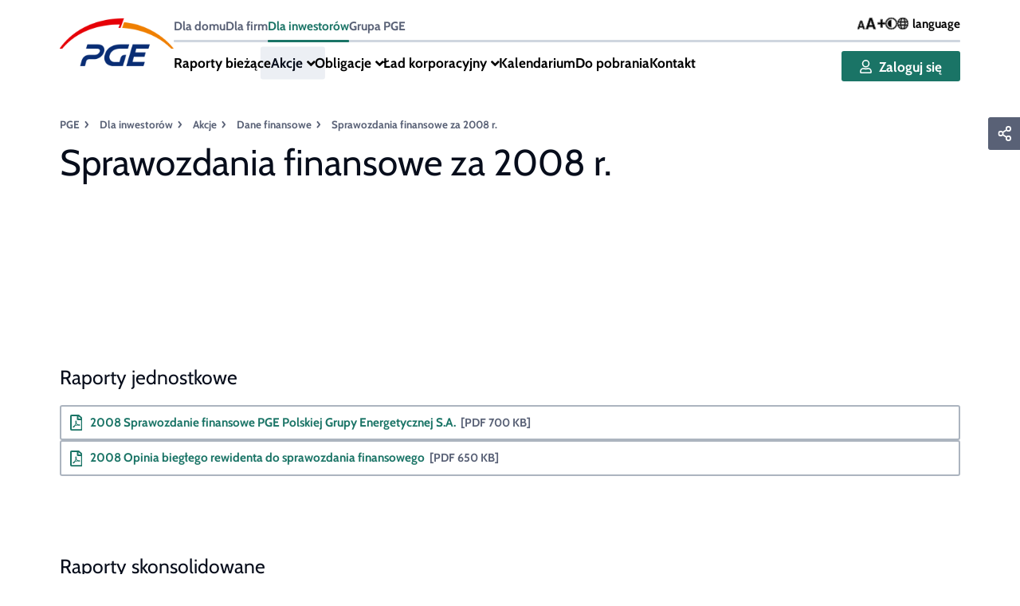

--- FILE ---
content_type: text/html; charset=UTF-8
request_url: https://www.gkpge.pl/dla-inwestorow/akcje/dane-finansowe/sprawozdania-finansowe-za-2008-r
body_size: 8712
content:
        <!doctype html>
                <html class=""
          data-mouring=""
          data-cookie-mode="basic"
          lang="pl">
        <head>
        <script src="/assets/cookie-alert/cloudcms-cookie-alert.js"></script>
            <meta charset="utf-8">
    <meta http-equiv="X-UA-Compatible" content="IE=edge">
    <meta name="viewport" content="width=device-width,initial-scale=1,maximum-scale=5">

                                <meta name="author" content="PGE Systemy S.A">
                <meta name="copyright" content="PGE S.A.">
                <meta name="generator" content="PGE CloudCMS">
                <meta name="MSSmartTagsPreventParsing" content="TRUE">
    

            <link rel="canonical" href="https://www.gkpge.pl/dla-inwestorow/akcje/dane-finansowe/sprawozdania-finansowe-za-2008-r">
    
                            <link rel="Index" title="Home" >
                                                                                <link rel="Shortcut icon" type="image/x-icon" href="/bundles/sitebundle/images/favicon.ico">
                                                                                <link rel="icon" type="image/x-icon" href="/bundles/gkpgesite/themes/gkpge/images/favicon.ico">
    
            
            <link rel="alternate" data-sa="gkpge_site_en"
                  hreflang="en"
                  href="https://www.gkpge.pl/en/for-investors/shares/financial-data/financial-report">
                    
            <link rel="alternate" data-sa="gkpge_site"
                  hreflang="pl"
                  href="https://www.gkpge.pl/dla-inwestorow/akcje/dane-finansowe/raport-finansowy">
                         <script>
            if (window.cookieConsent.get('marketing')) {
                (function(w,d,s,l,i){w[l]=w[l]||[];w[l].push({'gtm.start':
                        new Date().getTime(),event:'gtm.js'});var f=d.getElementsByTagName(s)[0],
                    j=d.createElement(s),dl=l!='dataLayer'?'&l='+l:'';j.async=true;j.src=
                    'https://www.googletagmanager.com/gtm.js?id='+i+dl;f.parentNode.insertBefore(j,f);
                })(window,document,'script','dataLayer', "GTM-NSQN2K8");
            }
        </script>
        
            <style>
                        #goUpButton {
display: none;
}
                    </style>
                <style>
                        @media (max-width: 767px) {
.slider-image__wrapper .slider-item-content {
box-shadow: none!important;
}
.slider-image__wrapper .slider-item-content .slide-capitol--content .d-flex.flex-items-stretch {
margin-top: 1rem;
}
.tns-nav-wrapper {
display: none!important;
}
}
                    </style>
                
                    <link rel="stylesheet" href="/assets/themes/gkpge/css/main-css.9913e39f.css">
    
         
    
    
    
     
            
                        <script type="text/javascript">
                        if (window.cookieConsent.get('necessary')) {
                            let headScriptTag = document.createElement('script');
headScriptTag.setAttribute('src', 'https://www.googletagmanager.com/gtag/js?id=AW-10987991919');
headScriptTag.async = true;
document.head.appendChild(headScriptTag);
                        }
                    </script>
                <script type="text/javascript">
                        if (window.cookieConsent.get('necessary')) {
                            window.dataLayer = window.dataLayer || [];
  function gtag() { dataLayer.push(arguments); }
  gtag('consent', 'default', {
    'ad_user_data': 'denied',
    'ad_personalization': 'denied',
    'ad_storage': 'denied',
    'analytics_storage': 'denied',
    'functionality_storage': 'denied',
    'personalization_storage': 'denied',
    'security_storage': 'denied',
    'wait_for_update': 500,
  });
  gtag('consent', 'update', {
    'ad_user_data': 'denied',
    'ad_personalization': 'denied',
    'ad_storage': 'denied',
    'analytics_storage': 'denied',
    'functionality_storage': 'denied',
    'personalization_storage': 'denied',
    'security_storage': 'denied'
  });
  gtag('js', new Date());
  gtag('config', 'AW-10987991919');
                        }
                    </script>
                
    
                        
    
    </head>
            <body class="home-page gkpge_site">
                        
    
                        
    
         <div id="page-loader">
    <div class="loading">
        <div class="dot"></div>
        <div class="dot"></div>
        <div class="dot"></div>
        <div class="dot"></div>
        <div class="dot"></div>
    </div>
</div>
 
                <div class="main">
                    <header>
                    <div id="navigation" class="navigation-row atTop">
    <nav class="navigation w-100">
        <div class="navigation__logo-wrapper">
            <a href="/" title="Strona główna" id="logo" class="header-logo">
                                                                    <img src="/var/gkpge_site/storage/images/_aliases/logo/9/5/2/2/62259-1-pol-PL/logo_pge.png"
                         loading="lazy" alt="gkpge.gkpge.pl" class="desktop-logo">
                                            </a>

        </div>
        <div class="w-100">
                            <div class="top-navbar--wrapper">
        
        
            <div class="top-navbar">
        <ul class="menu__list">
                                                                                                                                                                                                                                                                                                                                                                                                                                                                                                                                                                                                                                                                                                                                                                                                                                                                                                                                                                                                                                                                                                                                                <li class="list__item ">
                        
                        <a href="/dla-domu" class="menu-button" >

                    Dla domu
    
    </a>
    
                    </li>
                                                                                    <li class="list__item ">
                        
                        <a href="/dla-firm" class="menu-button" >

                    Dla firm
    
    </a>
    
                    </li>
                                                                                                        <li class="list__item active">
                        
                            <a href="/dla-inwestorow" class="menu-button active" >

                    Dla inwestorów
    
    </a>
    
                    </li>
                                                                                    <li class="list__item ">
                        
                        <a href="/grupa-pge" class="menu-button" >

                    Grupa PGE
    
    </a>
    
                    </li>
                                                                                            </ul>
    </div>

            <div class="top-navbar__tools">
        <div class="d-flex">
            
<button class="font-size-switcher transparent js-font-size d-none d-lg-block">
<svg xmlns="http://www.w3.org/2000/svg" width="37.525" height="13.98" viewBox="0 0 37.525 13.98"><defs><style>.a{fill:#070d1b;}</style></defs><path class="a" d="M7.455-2H3.285L2.6,0H.39L4.155-10.485H6.6L10.365,0H8.145Zm-.57-1.68L5.37-8.055,3.855-3.675ZM21.115-2.66h-5.56L14.635,0h-2.94l5.02-13.98h3.26L25,0h-2.96Zm-.76-2.24-2.02-5.84L16.315-4.9Zm17.56-1h-3.78v3.88H31.5V-5.9h-3.78V-8.34H31.5v-3.88h2.64v3.88h3.78Z" transform="translate(-0.39 13.98)"/></svg></button>
            
<button class="contrast-switcher  btn-contrast js-contrast ">
    <svg xmlns="http://www.w3.org/2000/svg" width="15.5" height="15.5" viewBox="0 0 15.5 15.5"><defs><style>.a{fill:#070d1b;}</style></defs><path class="a" d="M8-12.25A6.247,6.247,0,0,1,14.25-6,6.247,6.247,0,0,1,8,.25,6.247,6.247,0,0,1,1.75-6,6.247,6.247,0,0,1,8-12.25Zm0-1.5A7.75,7.75,0,0,0,.25-6,7.75,7.75,0,0,0,8,1.75,7.75,7.75,0,0,0,15.75-6,7.75,7.75,0,0,0,8-13.75Zm0,3A4.75,4.75,0,0,0,3.25-6,4.75,4.75,0,0,0,8-1.25Z" transform="translate(-0.25 13.75)"/></svg></button>
        </div>
                    <div class="position-relative">
            <div class="language-switcher">
                <button class=" transparent p-0 d-flex text-icon menu-button dropdown "
                        type="button"
                        data-toggle="dropdown"
                        aria-expanded="false">
                    <svg xmlns="http://www.w3.org/2000/svg" width="15.5" height="15.5" viewBox="0 0 15.5 15.5"><defs><style>.a{fill:#070d1b;}</style></defs><path class="a" d="M7.75-13.75A7.749,7.749,0,0,0,0-6,7.749,7.749,0,0,0,7.75,1.75,7.749,7.749,0,0,0,15.5-6,7.749,7.749,0,0,0,7.75-13.75Zm5.6,5h-2.1a10.414,10.414,0,0,0-.975-2.959A6.265,6.265,0,0,1,13.353-8.75Zm-5.6-3.5c.581,0,1.519,1.288,1.975,3.5H5.775C6.231-10.962,7.169-12.25,7.75-12.25ZM1.5-6a6.328,6.328,0,0,1,.125-1.25H4.053C4.022-6.841,4-6.428,4-6s.022.841.053,1.25H1.625A6.328,6.328,0,0,1,1.5-6Zm.647,2.75h2.1A10.414,10.414,0,0,0,5.222-.291,6.265,6.265,0,0,1,2.147-3.25Zm2.1-5.5h-2.1a6.265,6.265,0,0,1,3.075-2.959A10.414,10.414,0,0,0,4.247-8.75Zm3.5,9c-.581,0-1.519-1.288-1.975-3.5H9.728C9.269-1.038,8.331.25,7.75.25Zm2.191-5H5.559C5.525-5.15,5.5-5.562,5.5-6s.025-.85.059-1.25H9.944c.034.4.059.813.059,1.25S9.975-5.15,9.941-4.75Zm.338,4.459a10.514,10.514,0,0,0,.975-2.959h2.1A6.265,6.265,0,0,1,10.278-.291ZM11.447-4.75c.031-.409.053-.822.053-1.25s-.022-.841-.053-1.25h2.428A6.328,6.328,0,0,1,14-6a6.328,6.328,0,0,1-.125,1.25Z" transform="translate(0 13.75)"/></svg>language
                </button>
                        <div class="dropdown-menu language-switcher_list--wrapper">
            <ul class="language-switcher_list ">
                                                                    <li class="language-switcher_list-item active">
            <a href="/dla-inwestorow/akcje/dane-finansowe/sprawozdania-finansowe-za-2008-r"
               data-lang="pol-PL">
                pol-PL
            </a>
        </li>
    
                                                                                        <li class="language-switcher_list-item ">
            <a href="/en/for-investors/shares/financial-data/financial-statements-for-year-2008"
               data-lang="eng-GB">
                eng-GB
            </a>
        </li>
    
                                                </ul>
        </div>
    
            </div>
        </div>
    

    </div>

        
    </div>


    
    
    <div id="mainMenu" class="main-menu">
        <ul class="main-menu__list">
            
            
        
                                                                    
    
            
    
            
    
            
                    
                                    
                                        
        <li     class="nav-item nav-location-84691">

                            
                
                <a href="/dla-inwestorow/raporty-biezace" class="menu-button has-children dropdown-toggler" >

                    Raporty bieżące
    
    </a>
    
            
            
            
        
                                                                    
    
                
            

        </li>
    
            
                                            
                                    
                                                
        <li     class="nav-item nav-location-2093 current_ancestor dropdown active">

                            
                
                    <a href="/dla-inwestorow/akcje" class="menu-button has-children dropdown-toggler active" >

                    Akcje
    
    </a>
    
        <button data-display="static"
                class=" dropdown-button"      data-toggle="dropdown" type="button" aria-expanded="false" data-parent=""
        ></button>
    
            
            
            
        
                                                            <ul class="dropdown-menu " data-parent="#mainMenu">
                                                                    
                    
                
                                        
        <li     class="nav-item nav-location-44143 first">

                            
                        <a href="/dla-inwestorow/akcje/strefa-analityka" class="" >

                    Strefa analityka
    
    </a>
    
            
            
    

        </li>
    
            
                    
                                    
                                                
        <li     class="nav-item nav-location-2111 current_ancestor active">

                            
                            <a href="/dla-inwestorow/akcje/dane-finansowe" class=" active" >

                    Dane finansowe
    
    </a>
    
            
            
    

        </li>
    
            
                    
                
                                        
        <li     class="nav-item nav-location-2114">

                            
                        <a href="/dla-inwestorow/akcje/akcjonariat" class="" >

                    Akcjonariat
    
    </a>
    
            
            
    

        </li>
    
            
                    
                
                                        
        <li     class="nav-item nav-location-2120">

                            
                        <a href="/dla-inwestorow/akcje/analitycy" class="" >

                    Analitycy
    
    </a>
    
            
            
    

        </li>
    
            
                    
                
                                        
        <li     class="nav-item nav-location-2123">

                            
                        <a href="/dla-inwestorow/akcje/dywidenda" class="" >

                    Dywidenda
    
    </a>
    
            
            
    

        </li>
    
            
                    
                
                                        
        <li     class="nav-item nav-location-2126">

                            
                        <a href="/dla-inwestorow/akcje/pierwsza-oferta-publiczna" class="" >

                    Pierwsza oferta publiczna
    
    </a>
    
            
            
    

        </li>
    
            
                    
                
                                        
        <li     class="nav-item nav-location-2129">

                            
                        <a href="/dla-inwestorow/akcje/emisja-akcji-serii-c-i-d-oraz-serii-e" class="" >

                    Emisja akcji serii C i D oraz serii E
    
    </a>
    
            
            
    

        </li>
    
            
                    
                
                                        
        <li     class="nav-item nav-location-2132">

                            
                        <a href="/dla-inwestorow/akcje/kalkulator-inwestora" class="" >

                    Kalkulator inwestora
    
    </a>
    
            
            
    

        </li>
    
            
                    
                
                                        
        <li     class="nav-item nav-location-2135">

                            
                        <a href="/dla-inwestorow/akcje/konsensus" class="" >

                    Konsensus
    
    </a>
    
            
            
    

        </li>
    
            
                    
                
                                        
        <li     class="nav-item nav-location-2138 last">

                            
                        <a href="/dla-inwestorow/akcje/inwestor-indywidualny" class="" >

                    Inwestor indywidualny
    
    </a>
    
            
            
    

        </li>
    
                
                    </ul>
            

        </li>
    
            
                                            
                                    
                                        
        <li     class="nav-item nav-location-2096 dropdown">

                            
                
                <a href="/dla-inwestorow/obligacje" class="menu-button has-children dropdown-toggler" >

                    Obligacje
    
    </a>
    
        <button data-display="static"
                class=" dropdown-button"      data-toggle="dropdown" type="button" aria-expanded="false" data-parent=""
        ></button>
    
            
            
            
        
                                                            <ul class="dropdown-menu " data-parent="#mainMenu">
                                                                    
                    
                
                                        
        <li     class="nav-item nav-location-2144 first">

                            
                        <a href="/dla-inwestorow/obligacje/euroobligacje" class="" >

                    Euroobligacje
    
    </a>
    
            
            
    

        </li>
    
            
                    
                
                                        
        <li     class="nav-item nav-location-2147">

                            
                        <a href="/dla-inwestorow/obligacje/rating" class="" >

                    Rating
    
    </a>
    
            
            
    

        </li>
    
            
                    
                
                                        
        <li     class="nav-item nav-location-2150">

                            
                        <a href="/dla-inwestorow/obligacje/dostepne-finansowanie" class="" >

                    Dostępne finansowanie
    
    </a>
    
            
            
    

        </li>
    
            
                    
                
                                        
        <li     class="nav-item nav-location-2153 last">

                            
                        <a href="/dla-inwestorow/obligacje/model-finansowy" class="" >

                    Model finansowy
    
    </a>
    
            
            
    

        </li>
    
                
                    </ul>
            

        </li>
    
            
                                            
                                    
                                        
        <li     class="nav-item nav-location-2099 dropdown">

                            
                
                <a href="/dla-inwestorow/lad-korporacyjny" class="menu-button has-children dropdown-toggler" >

                    Ład korporacyjny
    
    </a>
    
        <button data-display="static"
                class=" dropdown-button"      data-toggle="dropdown" type="button" aria-expanded="false" data-parent=""
        ></button>
    
            
            
            
        
                                                            <ul class="dropdown-menu " data-parent="#mainMenu">
                                                                    
                    
                
                                        
        <li     class="nav-item nav-location-2165 first">

                            
                        <a href="/dla-inwestorow/lad-korporacyjny/polityka-wynagrodzen" class="" >

                    Polityka wynagrodzeń
    
    </a>
    
            
            
    

        </li>
    
            
                    
                
                                        
        <li     class="nav-item nav-location-2168">

                            
                        <a href="/dla-inwestorow/lad-korporacyjny/audytor" class="" >

                    Audytor
    
    </a>
    
            
            
    

        </li>
    
            
                    
                
                                        
        <li     class="nav-item nav-location-2171">

                            
                        <a href="/dla-inwestorow/lad-korporacyjny/regulaminy" class="" >

                    Regulaminy
    
    </a>
    
            
            
    

        </li>
    
            
                    
                
                                        
        <li     class="nav-item nav-location-2174">

                            
                        <a href="/dla-inwestorow/lad-korporacyjny/statut" class="" >

                    Statut
    
    </a>
    
            
            
    

        </li>
    
            
                    
                
                                        
        <li     class="nav-item nav-location-2177">

                            
                        <a href="/dla-inwestorow/lad-korporacyjny/linki" class="" >

                    Linki
    
    </a>
    
            
            
    

        </li>
    
            
                    
                
                                        
        <li     class="nav-item nav-location-39640">

                            
                        <a href="/dla-inwestorow/lad-korporacyjny/informacja-o-strategii-podatkowej" class="" >

                    Informacja o strategii podatkowej
    
    </a>
    
            
            
    

        </li>
    
            
                    
                
                                        
        <li     class="nav-item nav-location-44098 last">

                            
                        <a href="/dla-inwestorow/lad-korporacyjny/istotne-transakcje-ustawa-o-ofercie" class="" >

                    Istotne transakcje (Ustawa o ofercie)
    
    </a>
    
            
            
    

        </li>
    
                
                    </ul>
            

        </li>
    
            
                    
                
                                        
        <li     class="nav-item nav-location-2102">

                            
                        <a href="/dla-inwestorow/kalendarium" class="menu-button" >

                    Kalendarium
    
    </a>
    
            
            
    

        </li>
    
            
                    
                
                                        
        <li     class="nav-item nav-location-2105">

                            
                        <a href="/dla-inwestorow/do-pobrania" class="menu-button" >

                    Do pobrania
    
    </a>
    
            
            
    

        </li>
    
            
                    
                
                                        
        <li     class="nav-item nav-location-2108 last">

                            
                        <a href="/dla-inwestorow/kontakt" class="menu-button" >

                    Kontakt
    
    </a>
    
            
            
    

        </li>
    
                
            


        </ul>


        <div class="main-menu__buttons">
            <div class="main-menu__buttons-title">Menu</div>
            <div>
                <a class="btn primary ebok-button ebok-button__mobile"
                   href="https://ebok.gkpge.pl/ebok/faces/profil/logowanie.xhtml?utm_source=gkpge&utm_medium=button_menu_mobile&utm_campaign=pge_ebok_zaloguj_sie"
                >
                    <svg xmlns="http://www.w3.org/2000/svg" width="15.75" height="18" viewBox="0 0 15.75 18"  fill="#ffffff">
  <path id="icon_bok" d="M11.025-5.062c-1.009,0-1.494.563-3.15.563s-2.137-.562-3.15-.562A4.726,4.726,0,0,0,0-.337v.9A1.688,1.688,0,0,0,1.688,2.25H14.063A1.688,1.688,0,0,0,15.75.563v-.9A4.726,4.726,0,0,0,11.025-5.062ZM14.063.563H1.688v-.9A3.043,3.043,0,0,1,4.725-3.375a13.764,13.764,0,0,0,3.15.563,13.632,13.632,0,0,0,3.15-.562A3.043,3.043,0,0,1,14.063-.337ZM7.875-5.625a5.064,5.064,0,0,0,5.063-5.062A5.064,5.064,0,0,0,7.875-15.75a5.064,5.064,0,0,0-5.062,5.063A5.064,5.064,0,0,0,7.875-5.625Zm0-8.437a3.38,3.38,0,0,1,3.375,3.375A3.38,3.38,0,0,1,7.875-7.312,3.38,3.38,0,0,1,4.5-10.687,3.38,3.38,0,0,1,7.875-14.062Z" transform="translate(0 15.75)" fill="#ffffff"/>
</svg>
Zaloguj się
                </a>
                <a class="btn primary ebok-button ebok-button__desktop"
                   href="https://ebok.gkpge.pl/ebok/faces/profil/logowanie.xhtml?utm_source=gkpge&utm_medium=button_menu&utm_campaign=pge_ebok_zaloguj_sie"
                >
                    <svg xmlns="http://www.w3.org/2000/svg" width="15.75" height="18" viewBox="0 0 15.75 18"  fill="#ffffff">
  <path id="icon_bok" d="M11.025-5.062c-1.009,0-1.494.563-3.15.563s-2.137-.562-3.15-.562A4.726,4.726,0,0,0,0-.337v.9A1.688,1.688,0,0,0,1.688,2.25H14.063A1.688,1.688,0,0,0,15.75.563v-.9A4.726,4.726,0,0,0,11.025-5.062ZM14.063.563H1.688v-.9A3.043,3.043,0,0,1,4.725-3.375a13.764,13.764,0,0,0,3.15.563,13.632,13.632,0,0,0,3.15-.562A3.043,3.043,0,0,1,14.063-.337ZM7.875-5.625a5.064,5.064,0,0,0,5.063-5.062A5.064,5.064,0,0,0,7.875-15.75a5.064,5.064,0,0,0-5.062,5.063A5.064,5.064,0,0,0,7.875-5.625Zm0-8.437a3.38,3.38,0,0,1,3.375,3.375A3.38,3.38,0,0,1,7.875-7.312,3.38,3.38,0,0,1,4.5-10.687,3.38,3.38,0,0,1,7.875-14.062Z" transform="translate(0 15.75)" fill="#ffffff"/>
</svg>
Zaloguj się
                </a>
                <button id="mobileToggle"></button>
            </div>
        </div>
    </div>




        </div>
    </nav>
</div>

                    

                    <div class="container-breadcrumb">
                    <nav aria-label="breadcrumb">
    <ol class="breadcrumb d-none d-lg-flex">
        <li class="breadcrumb-item">
            <a href="/">PGE</a>
        </li>

                
                                
                                    <li class="breadcrumb-item">
                    <a href="/dla-inwestorow">
                        Dla inwestorów
                    </a>

                </li>
            
                                    <li class="breadcrumb-item">
                    <a href="/dla-inwestorow/akcje">
                        Akcje
                    </a>

                </li>
            
                                    <li class="breadcrumb-item">
                    <a href="/dla-inwestorow/akcje/dane-finansowe">
                        Dane finansowe
                    </a>

                </li>
            
                                    <li class="breadcrumb-item active" aria-current="Sprawozdania finansowe za 2008 r.">
                    Sprawozdania finansowe za 2008 r.
                </li>
            
            </ol>

            <a class="breadcrumb-go_back d-lg-none"
           href="/dla-inwestorow/akcje/dane-finansowe">Dane finansowe</a>
    
</nav>




            </div>


                                            </header>
                            <div id="rootContainer" class="cloudcms-container position-relative">
                                    
                <div class="row">
                        
                                        <div class="col-12">
                        


<div class="social-share   ">
    <div class="social-share__row row">

                            <div class="social-share__share-icon"><i class=""></i></div>
            <div>
                <div class="social-share__icons">
                                                                                                    <a href="#" class="fab fb sharer" data-sharer="fb"
                               data-url="https://www.gkpge.pl/dla-inwestorow/akcje/dane-finansowe/sprawozdania-finansowe-za-2008-r"></a>
                        
                                                                                                    <a href="#" class="fab tw sharer" data-sharer="tw"
                               data-url="https://www.gkpge.pl/dla-inwestorow/akcje/dane-finansowe/sprawozdania-finansowe-za-2008-r"></a>
                        
                                                                                                    <a href="#" class="fab ln sharer" data-sharer="ln"
                               data-url="https://www.gkpge.pl/dla-inwestorow/akcje/dane-finansowe/sprawozdania-finansowe-za-2008-r"></a>
                        
                                            
                                            
                                            
                                        <a class="fas envelope sharer" data-sharer="email" data-url="https://www.gkpge.pl/dla-inwestorow/akcje/dane-finansowe/sprawozdania-finansowe-za-2008-r"></a>
                    <a class="fas copy sharer" data-sharer="copy" data-url="https://www.gkpge.pl/dla-inwestorow/akcje/dane-finansowe/sprawozdania-finansowe-za-2008-r"></a>
                </div>
            </div>
        
    </div>
</div>
                                
        <div class="content-financial-report">
        <div>
            <h1 class="content-financial-report__title">Sprawozdania finansowe za 2008 r.</h1>
                        <div class="row content-financial-report__highlighted">
                            </div>
            <div class=" row content-financial-report__wrapper">
                <div class="col-12">
                    <div class=" content-financial-report__content ">
                        <div class="ezrichtext-field"><p class="regular">&nbsp;</p><p>&nbsp;</p>
</div>

                                                                <div class="collection-documents-categories">
            
    <ul>
                                                                                       <li class="category-item">
                <h3> Raporty jednostkowe</h3>
                <ul>
                                                                        <li class="file-item small">
                                    <a href="/content/download/aab78a021d64c9da10c97b32370a559f/file/90c08003549c80d2c5b8c3833d06af99.pdf?inLanguage=pol-PL&version=1&contentId=84580" class="ezbinaryfile-field"><i class="file-icon pdf"></i><div>
                    2008 Sprawozdanie finansowe PGE Polskiej Grupy Energetycznej S.A.

                                            <span class="file-size"><span>[</span>pdf 700 kB<span>]</span></span></div></a>   </li>
                                                                                                <li class="file-item small">
                                    <a href="/content/download/040ef14bde3ed981d60d1fd52ecd2e74/file/f8b2c1349d624a0b2527c625651eef6c.pdf?inLanguage=pol-PL&version=1&contentId=84583" class="ezbinaryfile-field"><i class="file-icon pdf"></i><div>
                    2008 Opinia biegłego rewidenta do sprawozdania finansowego

                                            <span class="file-size"><span>[</span>pdf 650 kB<span>]</span></span></div></a>   </li>
                                                            </ul>
            </li>
                                                                                                                                                <li class="category-item">
                <h3> Raporty skonsolidowane</h3>
                <ul>
                                                                        <li class="file-item small">
                                    <a href="/content/download/50da713442194776c417045fa7817ba7/file/f64239c11b6e06f096f57f1768071e82.pdf?inLanguage=pol-PL&version=1&contentId=84586" class="ezbinaryfile-field"><i class="file-icon pdf"></i><div>
                    2008 Skonsolidowane sprawozdanie finansowe Grupy Kapitałowej PGE

                                            <span class="file-size"><span>[</span>pdf 1 MB<span>]</span></span></div></a>   </li>
                                                                                                <li class="file-item small">
                                    <a href="/content/download/4b0de8d4bc7566fede3761c6d9e71036/file/97736c1546edd145288e80e01e7018d0.pdf?inLanguage=pol-PL&version=1&contentId=84589" class="ezbinaryfile-field"><i class="file-icon pdf"></i><div>
                    2008 Opinia biegłego rewidenta do skonsolidowanego sprawozdania finansowego

                                            <span class="file-size"><span>[</span>pdf 2 MB<span>]</span></span></div></a>   </li>
                                                            </ul>
            </li>
                                            <li class="category-item">
                <h3> Pozostałe dokumenty</h3>
                <ul>
                                                                        <li class="file-item small">
                                    <a href="/content/download/291d8ec2f77b6e889ab85a40033b1495/file/e4006e75088683305b20c3bf61e675b6.zip?inLanguage=pol-PL&version=2&contentId=84592" class="ezbinaryfile-field"><i class="file-icon archive"></i><div>
                    Wszystkie załączniki

                                            <span class="file-size"><span>[</span>zip 4 MB<span>]</span></span></div></a>   </li>
                                                            </ul>
            </li>
                    
    </ul>
</div>




                                            </div>
                </div>
            </div>
        </div>
        
        
        
                    </div>



            </div>

                </div>
                    <div class="row">
        
<ul class="related-content">
    </ul>
    </div>

                <div class="bottom-buttons__wrapper">
                        
                                <div class="go-back-button">
            <a href="/dla-inwestorow/akcje/dane-finansowe"
               class="d-none d-lg-block btn  outlined secondary arrow-reverse">
                wróć do Dane finansowe
            </a>
        </div>
    
                                    

<div class="d-none d-lg-block toolbar-print-pdf">
        <button data-href="/print/a7dc6cc03bacb0120419fc9a91e0f846" class="btn outlined secondary"
       title="Wersja PDF"><i class="icon"></i><span> Wersja PDF</span></button>
</div>

    
                </div>
            </div>
                                        
<footer class="footer" style="">
                <div class="row structure-row                                    ">
                                                <div class="col-12  col-md-3                        structure-col">
                                            <div class="footer__nav ">
            <button class="collapser" data-toggle="collapse" d aria-expanded="false"
                aria-controls="collapseExample">
            <h>Grupa PGE</h>
        </button>
    

        
                                    
            
                                                    
            <ul class="collapse nav__list">

                                                                    
            
        
                
                        
        <li>
                                            <a href="/grupa-pge/o-grupie"     class="" >
                    O Grupie
    
    </a>

            
            
                


        </li>
    
            
            
        
                
                        
        <li>
                                            <a href="/grupa-pge/dla-mediow"     class="" >
                    Dla mediów
    
    </a>

            
            
                


        </li>
    
            
            
        
                
                        
        <li>
                                            <a href="/dla-inwestorow"     class="" >
                    Dla inwestorów
    
    </a>

            
            
                


        </li>
    
            
            
        
                
                        
        <li>
                                            <a href="/grupa-pge/zrownowazony-rozwoj"     class="" >
                    Zrównoważony rozwój
    
    </a>

            
            
                


        </li>
    
            
            
        
                
                        
        <li>
                                            <a href="/grupa-pge/zrownowazony-rozwoj/fundacja-pge"     class="" >
                    Fundacja PGE
    
    </a>

            
            
                


        </li>
    
            
            
        
                
                        
        <li>
                                            <a href="/grupa-pge/innowacje"     class="" >
                    Innowacje
    
    </a>

            
            
                


        </li>
    
            
            
        
                
                        
        <li>
                                            <a href="/grupa-pge/o-grupie/compliance"     class="" >
                    Compliance
    
    </a>

            
            
                


        </li>
    
            
            
        
                
                        
        <li>
                                            <a href="/grupa-pge/sponsoring"     class="" >
                    Sponsoring
    
    </a>

            
            
                


        </li>
    
            
            
        
                
                        
        <li>
                                            <a href="/grupa-pge/przetargi"     class="" >
                    Przetargi
    
    </a>

            
            
                


        </li>
    
            
            
        
                
                        
        <li>
                                            <a href="/grupa-pge/kariera"     class="" >
                    Kariera
    
    </a>

            
            
                


        </li>
    
                
            </ul>
            



</div>

                        </div>

                                <div class="col-12  col-md-3                        structure-col">
                                            <div class="footer__nav ">
            <button class="collapser" data-toggle="collapse" d aria-expanded="false"
                aria-controls="collapseExample">
            <h>Dla domu</h>
        </button>
    

        
                                    
            
                                                    
            <ul class="collapse nav__list">

                                                                    
            
        
                
                        
        <li>
                                            <a href="/dla-domu/oferta"     class="" >
                    Oferta
    
    </a>

            
            
                


        </li>
    
            
            
        
                
                        
        <li>
                                            <a href="/dla-domu/oferta/fotowoltaika-z-pge-i-magazyny-energii"     class="" >
                    Fotowoltaika z magazynem energii
    
    </a>

            
            
                


        </li>
    
            
            
        
                
                        
        <li>
                                            <a href="/dla-domu/kontakt"     class="" >
                    Kontakt
    
    </a>

            
            
                


        </li>
    
            
            
        
                
                        
        <li>
                                            <a href="/dla-domu/strefa-klienta"     class="" >
                    Strefa Klienta
    
    </a>

            
            
                


        </li>
    
            
            
        
                
                        
        <li>
                                            <a href="/dla-domu/strefa-klienta/umowa-z-pge/dokumenty-i-regulaminy"     class="" >
                    Dokumenty i regulaminy
    
    </a>

            
            
                


        </li>
    
            
            
        
                
                        
        <li>
                                            <a href="https://pge-obrot.pl/o-spolce/dane-osobowe"     class=""  target=&quot;_blank&quot;>
                    RODO PGE Obrót
    
    </a>

            
            
                


        </li>
    
            
            
        
                
                        
        <li>
                                            <a href="https://pge-obrot.pl/polityka-prywatnosci"     class=""  target=&quot;_blank&quot;>
                    Polityka prywatności PGE Obrót
    
    </a>

            
            
                


        </li>
    
                
            </ul>
            



</div>

                        </div>

                                <div class="col-12  col-md-3                        structure-col">
                                            <div class="footer__nav ">
            <button class="collapser" data-toggle="collapse" d aria-expanded="false"
                aria-controls="collapseExample">
            <h>Dla firmy</h>
        </button>
    

        
                                    
            
                                                    
            <ul class="collapse nav__list">

                                                                    
            
        
                
                        
        <li>
                                            <a href="/dla-firm/oferta"     class="" >
                    Oferta
    
    </a>

            
            
                


        </li>
    
            
            
        
                
                        
        <li>
                                            <a href="/dla-firm/strefa-klienta/najczesciej-zadawane-pytania"     class="" >
                    FAQ
    
    </a>

            
            
                


        </li>
    
            
            
        
                
                        
        <li>
                                            <a href="/dla-firm/kontakt"     class="" >
                    Kontakt
    
    </a>

            
            
                


        </li>
    
            
            
        
                
                        
        <li>
                                            <a href="/dla-firm/strefa-klienta"     class="" >
                    Strefa Klienta
    
    </a>

            
            
                


        </li>
    
            
            
        
                
                        
        <li>
                                            <a href="/dla-firm/strefa-klienta/umowa-z-pge/dokumenty-i-regulaminy"     class="" >
                    Dokumenty i regulaminy
    
    </a>

            
            
                


        </li>
    
            
            
        
                
                        
        <li>
                                            <a href="https://pge-obrot.pl/o-spolce/dane-osobowe"     class=""  target=&quot;_blank&quot;>
                    RODO PGE Obrót
    
    </a>

            
            
                


        </li>
    
            
            
        
                
                        
        <li>
                                            <a href="https://pge-obrot.pl/polityka-prywatnosci"     class=""  target=&quot;_blank&quot;>
                    Polityka prywatności PGE Obrót
    
    </a>

            
            
                


        </li>
    
                
            </ul>
            



</div>

                        </div>

                                <div class="col-12  col-md-3                        structure-col">
                                            <div class="footer__nav ">
            <button class="collapser" data-toggle="collapse" d aria-expanded="false"
                aria-controls="collapseExample">
            <h>Sprawdź aplikację Moje PGE</h>
        </button>
    

        
                



</div>

                                <div class="row structure-row                      mt-4 mb-sm-4 mb-md-5     ">
                                                <div class="col-6                          structure-col">
                                            <div class="ezrichtext-field">            
<div  class=" ez-embed-type-image is-linked content-img-responsive">
    
    
    <figure class="ezimage-field"><a
            href="https://play.google.com/store/apps/details?id=pl.gkpge.mbok&amp;referrer=utm_source%3Dgkpge.pl%26utm_medium%3Dbutton%26utm_campaign%3Dstopka"
                                ><img src="/var/gkpge_site/storage/images/_aliases/medium/3/9/8/1/1321893-2-pol-PL/google_play.png" alt="Ikona sklepu Google Play" height="67" width="200" /></a></figure>

</div>

</div>



                        </div>

                                <div class="col-6                          structure-col">
                                            <div class="ezrichtext-field">            
<div  class=" ez-embed-type-image is-linked content-img-responsive">
    
    
    <figure class="ezimage-field"><a
            href="https://apps.apple.com/app/apple-store/id1643493730?pt=117940405&amp;ct=gkpge_button_stopka&amp;mt=8"
                                ><img src="/var/gkpge_site/storage/images/_aliases/medium/4/8/8/1/1321884-3-pol-PL/appstore.png" alt="Ikona sklepu Apple App Store" height="67" width="200" /></a></figure>

</div>

</div>



                        </div>

                        </div>

                                <div class="decorator-container ">
    <div class="emergency-call__wrapper">
    <div class="emergency-call">
        <div class="d-flex justify-content-between align-items-center w-100">
            <div class="emergency-call__text">Pogotowie energetyczne</div>

            <div class="d-flex">
                <div class="emergency-call__icon-wrapper">
                    <i class="fas fa-phone fa-2x"></i>
                </div>
                <span class="emergency-call__number">991</span></div>
        </div>
    </div>
    <div class="text-right">
        <p class="w-100 my-2">
            Nr dla aglomeracji warszawskiej
        </p>
        <a class=" warsaw-number" href="tel:+48223404100">22 340 41 00</a>
    </div>
</div>


</div>

                                <div class="decorator-container ">
         
     <div class="social-bar">
         <div class="social-bar__row row">

             


                                                   <a href="https://www.facebook.com/gkpge" class="icon fb sharer"
                        target="_blank"></a>
                                                                    <a href="https://twitter.com/Grupa_PGE" class="icon tw sharer"
                        target="_blank"></a>
                                                                    <a href="https://pl.linkedin.com/company/pge-s.a." class="icon ln sharer"
                        target="_blank"></a>
                                                                    <a href="https://www.instagram.com/grupa_pge" class="icon ig sharer"
                        target="_blank"></a>
                                                                    <a href="https://www.youtube.com/gkpge" class="icon yt sharer"
                        target="_blank"></a>
                                                            

         </div>
     </div>
 

</div>

                        </div>

                        </div>

                <div class="row structure-row                                    ">
                                                <div class="col-12                          structure-col">
                                            <div class="footer__nav ">
    

        
                                    
            
                                                    
            <ul class="collapse footer__sub-nav">

                                                                    
            
        
                
                        
        <li>
                                            <a href="/rodo"     class="" >
                    RODO PGE S.A.
    
    </a>

            
            
                


        </li>
    
            
            
        
                
                        
        <li>
                                            <a href="http://www.gkpge.pl/sitemap.xml"     class="" >
                    Mapa serwisu
    
    </a>

            
            
                


        </li>
    
            
            
        
                
                        
        <li>
                                            <a href="https://remit.gkpge.pl"     class=""  target=&quot;_blank&quot;>
                    REMIT
    
    </a>

            
            
                


        </li>
    
            
            
        
                
                        
        <li>
                                            <a href="/bip"     class="" >
                    BIP
    
    </a>

            
            
                


        </li>
    
            
            
        
                
                        
        <li>
                                            <a href="/polityka-prywatnosci-i-cookies"     class="" >
                    Polityka prywatności i cookies
    
    </a>

            
            
                


        </li>
    
                
            </ul>
            



</div>

                            <div class="ezrichtext-field"><p class="regular"><strong>PGE Polska Grupa Energetyczna S.A.</strong> Aleja Kra&#347;nicka 27, 20-718 Lublin<br>Recepcja g&#322;&oacute;wna: (+48) 22 340 11 77</p><p class="regular">&copy; 2022 PGE Polska Grupa Energetyczna S.A. Wszystkie prawa zastrze&#380;one</p>
</div>



                        </div>

                        </div>

        <div class="footer__sub-wrapper">
                    <svg xmlns="http://www.w3.org/2000/svg" xmlns:xlink="http://www.w3.org/1999/xlink" viewBox="0 0 1366 468" class="footer__background"><defs><style>.a{fill:#fff;stroke:#707070;}.b{fill:none;}.c{clip-path:url(#a);}.d{fill:#a7d171;}.e{clip-path:url(#b);}.f{fill: currentColor;}</style><clipPath id="a"><rect class="a" width="1366" height="468" transform="translate(0 3537)"/></clipPath><clipPath id="b"><rect class="b" width="8034.441" height="3042.796"/></clipPath></defs><g class="c" transform="translate(0 -3537)"><g transform="translate(-3909.571 2359.892)"><path class="d" d="M4529.866,1687.161C3332.239,904.948,1784.411,712.27,442.418,915.245L500.76,467.05C1914.335,264.509,3578.846,723.821,4717.947,1647.107Z" transform="translate(1187.672 719.053)"/><g transform="translate(366.851 374.079)"><g class="e"><path class="f" d="M7556.826,413.826l-427,1015.4-206.1-10.365,136.593-348.6C4711.554,942.863,2280.244,1664.946,694.836,3416L401.723,3404.45c1724.19-2187.213,4332.584-3091.844,7155.1-2990.808Z" transform="translate(181.225 128.623)"/></g></g></g></g></svg>
            </div>
</footer>


    
                
                        <a id="goUpButton"
   href="#" class="normal arrow-up scroll-up"></a>
    
            </div>
    
            <div id="siteaccess" style="display:none">gkpge_site</div> 
            <script src="/assets/themes/gkpge/js/runtime.f673a7b4.js"></script><script src="/assets/themes/gkpge/js/main-js.ad20e110.js"></script>

                        <script type="text/javascript">
                        if (window.cookieConsent.get('necessary')) {
                            window.dataLayer = window.dataLayer || [];
  function gtag(){dataLayer.push(arguments);}
  gtag('js', new Date());

  gtag('config', 'AW-10987991919');
                        }
                    </script>
                <script type="text/javascript">
                        if (window.cookieConsent.get('necessary')) {
                            window.addEventListener('load',()=>{
document.querySelectorAll('.content-pdf-view>iframe').forEach(item=>{item.contentWindow.document.querySelector('#documentName').style.display='none'}) ;
})
                        }
                    </script>
                
    
                        
    
    </body>
        </html>
        

--- FILE ---
content_type: image/svg+xml
request_url: https://www.gkpge.pl/assets/themes/gkpge/images/icon_file_pdf.745223ef.svg
body_size: 1121
content:
<svg xmlns="http://www.w3.org/2000/svg" width="13.688" height="18.254" viewBox="0 0 13.688 18.254">
  <path id="icon_file_pdf" d="M13.185-14.011,10.195-17a1.711,1.711,0,0,0-1.208-.5H1.711A1.717,1.717,0,0,0,0-15.789V-.961A1.711,1.711,0,0,0,1.711.75H11.977A1.711,1.711,0,0,0,13.688-.961V-12.8A1.719,1.719,0,0,0,13.185-14.011Zm-1.347,1.073H9.125V-15.65ZM1.711-.961V-15.789h5.7v3.707a.853.853,0,0,0,.855.855h3.707V-.961Zm8.918-5.122c-.435-.428-1.675-.31-2.3-.232a3.091,3.091,0,0,1-1.312-1.65,4.483,4.483,0,0,0,.192-2,.794.794,0,0,0-1.519-.21,5.135,5.135,0,0,0,.25,2.392A28.623,28.623,0,0,1,4.684-5.128c-.713.367-1.675.934-1.818,1.647-.118.563.927,1.968,2.713-1.112A17.673,17.673,0,0,1,8.017-5.31a4.743,4.743,0,0,0,1.989.606A.823.823,0,0,0,10.629-6.083ZM3.568-3.31A4.275,4.275,0,0,1,4.652-4.558C3.974-3.477,3.568-3.285,3.568-3.31ZM6.477-10.1c.264,0,.239,1.144.064,1.454A2.989,2.989,0,0,1,6.477-10.1Zm-.87,4.869a13.991,13.991,0,0,0,.88-1.95A3.928,3.928,0,0,0,7.56-5.919,12.061,12.061,0,0,0,5.607-5.235ZM10.3-5.413s-.178.214-1.33-.278C10.219-5.784,10.426-5.5,10.3-5.413Z" transform="translate(0 17.504)" fill="#1a7466"/>
</svg>


--- FILE ---
content_type: image/svg+xml
request_url: https://www.gkpge.pl/assets/themes/gkpge/images/icon_yt.99cb79b2.svg
body_size: 539
content:
<svg xmlns="http://www.w3.org/2000/svg" width="19.2" height="13.5" viewBox="0 0 19.2 13.5"><defs><style>.a{fill:#1a7466;}</style></defs><path class="a" d="M19.324-11.388a2.412,2.412,0,0,0-1.7-1.708c-1.5-.4-7.5-.4-7.5-.4s-6,0-7.5.4a2.412,2.412,0,0,0-1.7,1.708,25.308,25.308,0,0,0-.4,4.651,25.308,25.308,0,0,0,.4,4.651A2.377,2.377,0,0,0,2.624-.4c1.5.4,7.5.4,7.5.4s6,0,7.5-.4a2.377,2.377,0,0,0,1.7-1.681,25.308,25.308,0,0,0,.4-4.651A25.308,25.308,0,0,0,19.324-11.388ZM8.161-3.882v-5.71L13.18-6.736Z" transform="translate(-0.525 13.5)"/></svg>

--- FILE ---
content_type: image/svg+xml
request_url: https://www.gkpge.pl/assets/themes/gkpge/images/icon_file_archive.173031a5.svg
body_size: 863
content:
<svg xmlns="http://www.w3.org/2000/svg"  viewBox="0 0 13.5 18.004">
  <path id="icon_file_archive" d="M4.511-10.125V-9H5.636v-1.125ZM6.761-13.5H5.636v1.125H6.761Zm-2.25,1.125v1.125H5.636v-1.125Zm2.25,1.125H5.636v1.125H6.761ZM13-12.308l-2.95-2.95a1.688,1.688,0,0,0-1.192-.5H1.688A1.693,1.693,0,0,0,0-14.062V.563A1.688,1.688,0,0,0,1.688,2.25H11.813A1.688,1.688,0,0,0,13.5.563V-11.113A1.7,1.7,0,0,0,13-12.308ZM9-13.925l2.675,2.675H9ZM11.813.563H1.688V-14.062h2.8v.563H5.614v-.562h1.7v3.656a.842.842,0,0,0,.844.844h3.656ZM6.827-6.409a.422.422,0,0,0-.415-.341H5.636V-7.875H4.511V-6.75L3.818-3.336A1.844,1.844,0,0,0,5.625-1.125a1.844,1.844,0,0,0,1.811-2.2ZM5.636-2.036A1.057,1.057,0,0,1,4.5-2.985a1.057,1.057,0,0,1,1.139-.949,1.057,1.057,0,0,1,1.139.949A1.057,1.057,0,0,1,5.636-2.036ZM6.761-9H5.636v1.125H6.761Z" transform="translate(0 15.754)" fill="#1a7466"/>
</svg>


--- FILE ---
content_type: image/svg+xml
request_url: https://www.gkpge.pl/assets/themes/gkpge/images/icon_fb.64120eec.svg
body_size: 516
content:
<svg xmlns="http://www.w3.org/2000/svg" width="15.75" height="15.75" viewBox="0 0 15.75 15.75"><defs><style>.a{fill:#1a7466;}</style></defs><path class="a" d="M15.75-12.937a1.688,1.688,0,0,0-1.687-1.687H1.688A1.688,1.688,0,0,0,0-12.937V-.562A1.688,1.688,0,0,0,1.688,1.125H8.61V-5.1H6.469V-7.478H8.606V-9.232a2.866,2.866,0,0,1,3.059-3.143,16.923,16.923,0,0,1,1.835.095v2.123H12.241c-.988,0-1.178.468-1.178,1.157v1.519H13.5L13.194-5.1h-2.13v6.23h3A1.688,1.688,0,0,0,15.75-.562Z" transform="translate(0 14.625)"/></svg>